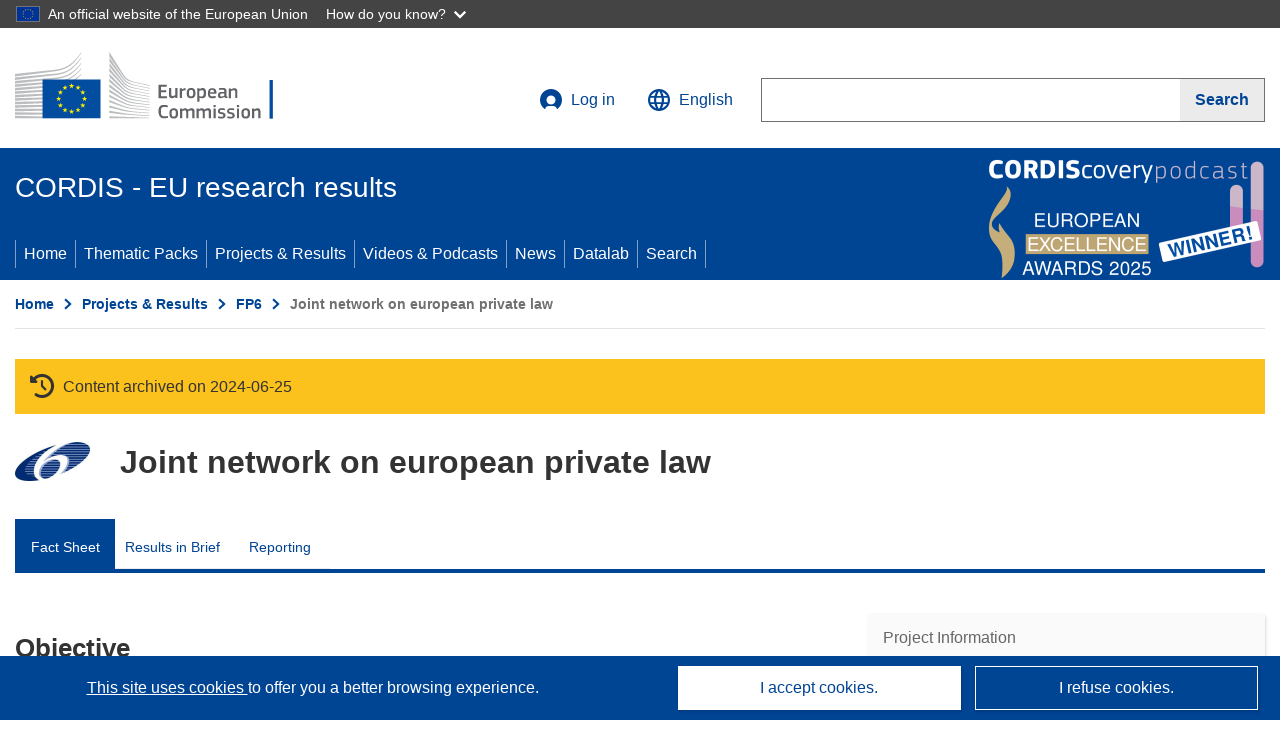

--- FILE ---
content_type: application/javascript; charset=UTF-8
request_url: https://cordis.europa.eu/datalab/visualisations/widget/api/getJsonpRsc.php?lv=&rsc=embargo&callback=jQuery37107477408240909875_1768701218106&_=1768701218107
body_size: -356
content:
jQuery37107477408240909875_1768701218106({"countries" : []}
)

--- FILE ---
content_type: application/javascript; charset=UTF-8
request_url: https://cordis.europa.eu/datalab/visualisations/widget/api/getVersion.php?callback=jQuery37107477408240909875_1768701218106&_=1768701218108
body_size: -367
content:
jQuery37107477408240909875_1768701218106("12.3.0")

--- FILE ---
content_type: application/javascript; charset=UTF-8
request_url: https://cordis.europa.eu/datalab/visualisations/widget/api/renderWidget.php?action=run&pid=513351&target=WidgetPlaceHolder&displaymeta=off&fullscreen=on&css=%2Fdatalab%2Fvisualisations%2Fwidget%2Fcss%2FwidgetMapContrib.css&type=project-contrib-map&lv=en&rootUrl=https%3A%2F%2Fcordis.europa.eu%2Fdatalab%2Fvisualisations&apikey=340e55f9-f2df-496a-9e06-99d918abede7&callback=jQuery37107477408240909875_1768701218106&_=1768701218115
body_size: 7477
content:
jQuery37107477408240909875_1768701218106("<script>$(document).ready(function() {initMap(\"WidgetPlaceHolder\",false, true);showProjectContribOnMap('WidgetPlaceHolder','{\"contributors\":[{\"rcn\":\"1375154\",\"name\":\"UNIVERSITEIT VAN AMSTERDAM\",\"type\":\"participant\",\"terminated\":\"false\",\"active\":\"true\",\"order\":\"2\",\"ecContribution\":\"-\",\"netEcContribution\":\"-\",\"totalCost\":\"-\",\"street\":\"Spui 21\",\"postalCode\":\"\",\"postBox\":\"PO Box 19268\",\"city\":\"AMSTERDAM\",\"countryCode\":\"NL\",\"latlon\":\"(4.8893795,52.3686502)\",\"url\":\"http:\\\\\\\/\\\\\\\/www.uva.nl\",\"activityType\":\"\"},{\"rcn\":\"1391198\",\"name\":\"UNIVERSITETET I BERGEN\",\"type\":\"participant\",\"terminated\":\"false\",\"active\":\"true\",\"order\":\"3\",\"ecContribution\":\"-\",\"netEcContribution\":\"-\",\"totalCost\":\"-\",\"street\":\"Mus\u00e9plass 1\",\"postalCode\":\"\",\"postBox\":\"PO Box 7800\",\"city\":\"BERGEN\",\"countryCode\":\"NO\",\"latlon\":\"(5.3228542,60.3880754)\",\"url\":\"http:\\\\\\\/\\\\\\\/www.uib.no\",\"activityType\":\"\"},{\"rcn\":\"1391199\",\"name\":\"THE UNIVERSITY OF EDINBURGH\",\"type\":\"participant\",\"terminated\":\"false\",\"active\":\"true\",\"order\":\"4\",\"ecContribution\":\"-\",\"netEcContribution\":\"-\",\"totalCost\":\"-\",\"street\":\"Old College, South Bridge\",\"postalCode\":\"\",\"postBox\":\"\",\"city\":\"EDINBURGH\",\"countryCode\":\"UK\",\"latlon\":\"(-3.18648,55.947509)\",\"url\":\"http:\\\\\\\/\\\\\\\/www.ed.ac.uk\",\"activityType\":\"\"},{\"rcn\":\"1391200\",\"name\":\"G\u00d6TEBORGS UNIVERSITET\",\"type\":\"participant\",\"terminated\":\"false\",\"active\":\"true\",\"order\":\"12\",\"ecContribution\":\"-\",\"netEcContribution\":\"-\",\"totalCost\":\"-\",\"street\":\"Vasaparken\",\"postalCode\":\"\",\"postBox\":\"PO Box 100\",\"city\":\"G\u00d6TEBORG\",\"countryCode\":\"SE\",\"latlon\":\"(11.9710316,57.698743)\",\"url\":\"http:\\\\\\\/\\\\\\\/www.gu.se\",\"activityType\":\"\"},{\"rcn\":\"1391201\",\"name\":\"KARL-FRANZENS-UNIVERSITAET GRAZ\",\"type\":\"participant\",\"terminated\":\"false\",\"active\":\"true\",\"order\":\"5\",\"ecContribution\":\"-\",\"netEcContribution\":\"-\",\"totalCost\":\"-\",\"street\":\"Universit\u00e4tsplatz 3\",\"postalCode\":\"\",\"postBox\":\"\",\"city\":\"GRAZ\",\"countryCode\":\"AT\",\"latlon\":\"\",\"url\":\"http:\\\\\\\/\\\\\\\/www.kfunigraz.ac.at\",\"activityType\":\"\"},{\"rcn\":\"1391202\",\"name\":\"MAX-PLANCK-GESELLSCHAFT\",\"type\":\"participant\",\"terminated\":\"false\",\"active\":\"true\",\"order\":\"6\",\"ecContribution\":\"-\",\"netEcContribution\":\"-\",\"totalCost\":\"-\",\"street\":\"Hofgartenstr. 8\",\"postalCode\":\"\",\"postBox\":\"Postfach 10 10 62\",\"city\":\"M\u00dcNCHEN\",\"countryCode\":\"DE\",\"latlon\":\"(11.58186,48.14118)\",\"url\":\"http:\\\\\\\/\\\\\\\/www.mpg.de\",\"activityType\":\"\"},{\"rcn\":\"1391203\",\"name\":\"UNIVERSITY OF INNSBRUCK\",\"type\":\"participant\",\"terminated\":\"false\",\"active\":\"true\",\"order\":\"7\",\"ecContribution\":\"-\",\"netEcContribution\":\"-\",\"totalCost\":\"-\",\"street\":\"Innrain 52\",\"postalCode\":\"\",\"postBox\":\"\",\"city\":\"INNSBRUCK\",\"countryCode\":\"AT\",\"latlon\":\"(11.3827913,47.2623145)\",\"url\":\"http:\\\\\\\/\\\\\\\/www.uibk.ac.at\",\"activityType\":\"\"},{\"rcn\":\"1391204\",\"name\":\"UNIVERSIT\u00c4T OSNABR\u00dcCK\",\"type\":\"participant\",\"terminated\":\"false\",\"active\":\"true\",\"order\":\"16\",\"ecContribution\":\"-\",\"netEcContribution\":\"-\",\"totalCost\":\"-\",\"street\":\"Neuer Graben\\\\\\\/Schloss\",\"postalCode\":\"\",\"postBox\":\"Postfach 4496\",\"city\":\"OSNABR\u00dcCK\",\"countryCode\":\"DE\",\"latlon\":\"(8.0440118,52.2719234)\",\"url\":\"http:\\\\\\\/\\\\\\\/www.uni-osnabrueck.de\",\"activityType\":\"\"},{\"rcn\":\"1391205\",\"name\":\"ASSOCIATION HENRI CAPITANT DES AMIS DE LA CULTURE JURIDIQUE FRAN\u00c7AISE\",\"type\":\"participant\",\"terminated\":\"false\",\"active\":\"true\",\"order\":\"10\",\"ecContribution\":\"-\",\"netEcContribution\":\"-\",\"totalCost\":\"-\",\"street\":\"10, place du Panth\u00e9on\",\"postalCode\":\"\",\"postBox\":\"\",\"city\":\"PARIS\",\"countryCode\":\"FR\",\"latlon\":\"(2.3460402,48.8467888)\",\"activityType\":\"\"},{\"rcn\":\"1391206\",\"name\":\"UNIVERSIT\u00c9 PARIS SUD - PARIS XI\",\"type\":\"participant\",\"terminated\":\"false\",\"active\":\"true\",\"order\":\"17\",\"ecContribution\":\"-\",\"netEcContribution\":\"-\",\"totalCost\":\"-\",\"street\":\"rue Georges Clemenceau 15\",\"postalCode\":\"\",\"postBox\":\"\",\"city\":\"ORSAY CEDEX\",\"countryCode\":\"FR\",\"latlon\":\"(2.1817681,48.6981866)\",\"url\":\"http:\\\\\\\/\\\\\\\/www.jm.u-psud.fr\",\"activityType\":\"\"},{\"rcn\":\"1391207\",\"name\":\"PARIS-LODRON-UNIVERSIT\u00c4T SALZBURG\",\"type\":\"participant\",\"terminated\":\"false\",\"active\":\"true\",\"order\":\"13\",\"ecContribution\":\"-\",\"netEcContribution\":\"-\",\"totalCost\":\"-\",\"street\":\"Kapitelgasse 4-6\",\"postalCode\":\"\",\"postBox\":\"\",\"city\":\"SALZBURG\",\"countryCode\":\"AT\",\"latlon\":\"(13.0479643,47.7971774)\",\"url\":\"http:\\\\\\\/\\\\\\\/www.sbg.ac.at\",\"activityType\":\"\"},{\"rcn\":\"1391208\",\"name\":\"KATHOLIEKE UNIVERSITEIT BRABANT\",\"type\":\"participant\",\"terminated\":\"false\",\"active\":\"true\",\"order\":\"8\",\"ecContribution\":\"-\",\"netEcContribution\":\"-\",\"totalCost\":\"-\",\"street\":\"Warandelaan 2\",\"postalCode\":\"\",\"postBox\":\"PO Box 90153\",\"city\":\"TILBURG\",\"countryCode\":\"NL\",\"latlon\":\"(5.040711,51.5631194)\",\"url\":\"http:\\\\\\\/\\\\\\\/www.tilburguniversity.nl\",\"activityType\":\"\"},{\"rcn\":\"1391209\",\"name\":\"EUROP\u00c4ISCHE RECHTSAKADEMIE TRIER\",\"type\":\"participant\",\"terminated\":\"false\",\"active\":\"true\",\"order\":\"11\",\"ecContribution\":\"-\",\"netEcContribution\":\"-\",\"totalCost\":\"-\",\"street\":\"Metzer Allee 4\",\"postalCode\":\"\",\"postBox\":\"\",\"city\":\"TRIER\",\"countryCode\":\"DE\",\"latlon\":\"(6.64446,49.74503)\",\"url\":\"http:\\\\\\\/\\\\\\\/www.era.int\",\"activityType\":\"\"},{\"rcn\":\"1391210\",\"name\":\"UNIVERSIT\u00c0 DEGLI STUDI DI TRIESTE\",\"type\":\"participant\",\"terminated\":\"false\",\"active\":\"true\",\"order\":\"15\",\"ecContribution\":\"-\",\"netEcContribution\":\"-\",\"totalCost\":\"-\",\"street\":\"Piazzale Europa n. 1\",\"postalCode\":\"\",\"postBox\":\"\",\"city\":\"TRIESTE\",\"countryCode\":\"IT\",\"latlon\":\"(13.7932365,45.6585478)\",\"url\":\"http:\\\\\\\/\\\\\\\/www.univ.trieste.it\\\\\\\/\",\"activityType\":\"\"},{\"rcn\":\"1391211\",\"name\":\"UNIVERSIT\u00c0 DEGLI STUDI DI TORINO\",\"type\":\"participant\",\"terminated\":\"false\",\"active\":\"true\",\"order\":\"14\",\"ecContribution\":\"-\",\"netEcContribution\":\"-\",\"totalCost\":\"-\",\"street\":\"Via Verdi 8\",\"postalCode\":\"\",\"postBox\":\"\",\"city\":\"TORINO\",\"countryCode\":\"IT\",\"latlon\":\"\",\"url\":\"http:\\\\\\\/\\\\\\\/www.unito.it\",\"activityType\":\"\"},{\"rcn\":\"1391212\",\"name\":\"UNIVERSITEIT UTRECHT\",\"type\":\"participant\",\"terminated\":\"false\",\"active\":\"true\",\"order\":\"9\",\"ecContribution\":\"-\",\"netEcContribution\":\"-\",\"totalCost\":\"-\",\"street\":\"Heidelberglaan 8\",\"postalCode\":\"\",\"postBox\":\"PO Box 80125\",\"city\":\"UTRECHT\",\"countryCode\":\"NL\",\"latlon\":\"(5.1754481,52.08517260000001)\",\"url\":\"http:\\\\\\\/\\\\\\\/www.uu.nl\\\\\\\/\",\"activityType\":\"\"},{\"rcn\":\"1391213\",\"name\":\"UNIVERSITY OF BIELEFELD\",\"type\":\"coordinator\",\"terminated\":\"false\",\"active\":\"true\",\"order\":\"1\",\"ecContribution\":\"-\",\"netEcContribution\":\"-\",\"totalCost\":\"-\",\"street\":\"Universit\u00e4tsstra\u00dfe 25\",\"postalCode\":\"\",\"postBox\":\"Postfach 100131\",\"city\":\"BIELEFELD\",\"countryCode\":\"DE\",\"latlon\":\"\",\"url\":\"http:\\\\\\\/\\\\\\\/www.uni-bielefeld.de\",\"activityType\":\"\"}]}');});<\/script>")